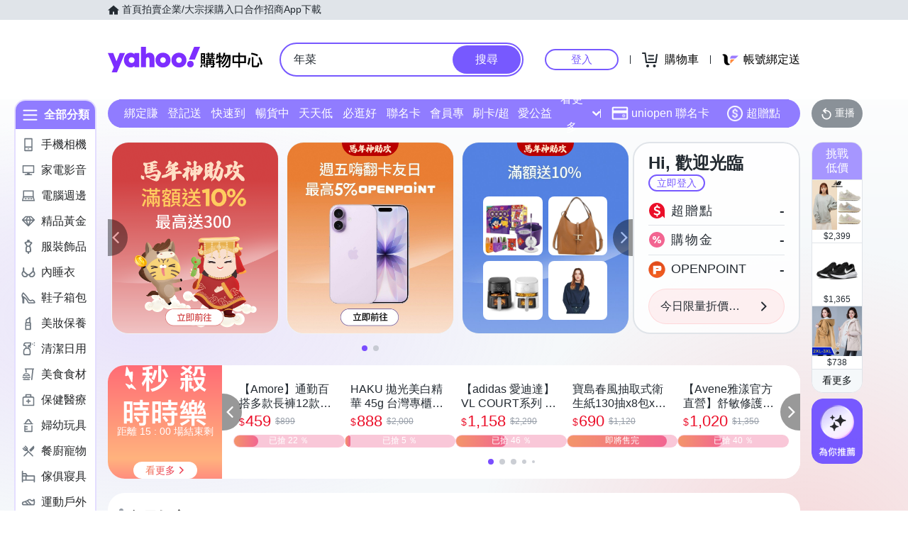

--- FILE ---
content_type: application/javascript; charset=utf-8
request_url: https://bw.scupio.com/ssp/initid.aspx?mode=L&cb=0.10714348098599458&mid=0
body_size: 248
content:
cb({'id':'CTL20260130161331400856'});